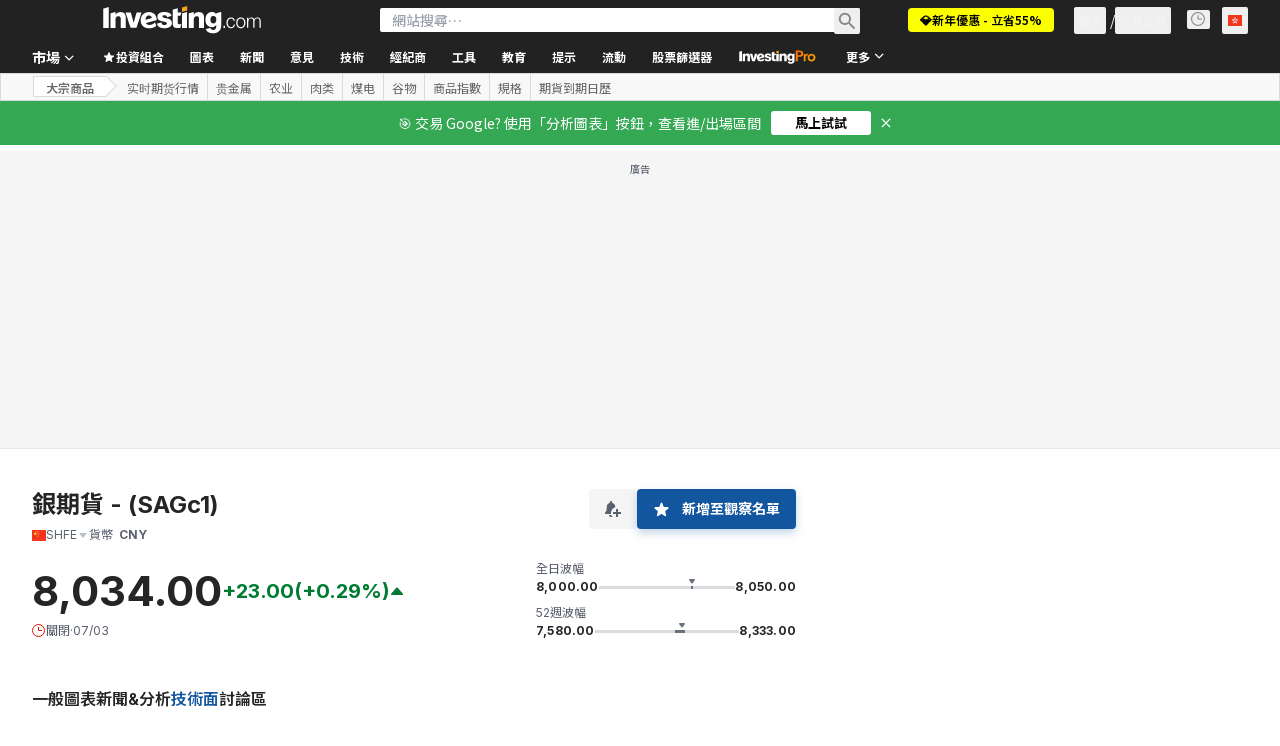

--- FILE ---
content_type: image/svg+xml
request_url: https://cdn.investing.com/next_/images/components/flags/currency-v3.svg
body_size: 16475
content:
<svg xmlns="http://www.w3.org/2000/svg" width="448" height="11" viewBox="0 0 448 11"><g fill="none" class="nc-icon-wrapper"><path fill="#0AC18E" d="M14 0H0v11h14z"/><path fill="#fff" d="M8.828 3.653c-.276-.627-.911-.76-1.689-.63l-.25-.97-.589.153.246.966c-.155.039-.314.072-.472.117l-.245-.96-.59.152.25.968c-.127.037-1.189.309-1.189.309l.162.63s.433-.12.428-.11c.24-.064.354.056.407.17l.687 2.655c.008.076-.006.208-.17.252.009.006-.43.11-.43.11l.065.736s1.052-.27 1.19-.304l.253.98.59-.152-.253-.987q.243-.057.473-.118l.251.982.59-.152-.253-.979c.907-.22 1.548-.793 1.416-1.668-.083-.528-.66-.96-1.139-1.01.295-.26.444-.641.261-1.14m-.283 2.31c.117.867-1.087.973-1.485 1.078l-.346-1.297c.399-.104 1.633-.544 1.831.22zm-.726-1.765c.124.77-.906.86-1.238.945l-.316-1.177c.334-.082 1.301-.482 1.554.232"/></g><g fill="none" class="nc-icon-wrapper"><path fill="#fff" d="M28 0H14v11h14z"/><path fill="#F0B90B" d="m20.95.55 1.226 1.256-3.088 3.088-1.226-1.226zm1.862 1.862 1.226 1.256-4.95 4.95-1.226-1.228 4.95-4.98zm-5.586 1.862 1.227 1.256-1.227 1.226L16 5.53zm7.448 0L25.9 5.53l-4.95 4.95-1.226-1.227 4.95-4.98z"/></g><g fill="none" class="nc-icon-wrapper"><path fill="#fff" d="M42 0H28v11h14z"/><path fill="#2A5ADA" d="m35.015 1.1-.808.464-2.2 1.272-.807.464v4.4l.807.464 2.22 1.272.808.464.807-.464 2.18-1.272.807-.464V3.3l-.807-.464-2.2-1.272zm-2.2 5.672V4.228l2.2-1.271 2.2 1.271v2.544l-2.2 1.271z"/></g><g fill="none" class="nc-icon-wrapper"><path fill="#fff" d="M56 0H42v11h14z"/><path fill="#F09242" d="M51.56 4.049c-.084-.882-.845-1.178-1.807-1.268V1.567h-.743v1.192h-.594V1.567h-.738V2.79h-1.51v.796s.55-.01.54 0a.385.385 0 0 1 .424.326V7.26a.26.26 0 0 1-.09.182.26.26 0 0 1-.192.065c.01.008-.541 0-.541 0l-.141.889h1.495v1.242h.743V8.413h.595v1.219h.745V8.403c1.257-.076 2.133-.386 2.243-1.562.088-.947-.357-1.37-1.068-1.54.432-.212.7-.607.64-1.252zm-1.041 2.646c0 .924-1.583.818-2.088.818v-1.64c.505.002 2.088-.143 2.088.822m-.345-2.31c0 .845-1.321.742-1.741.742v-1.49c.42 0 1.741-.133 1.741.747z"/></g><g fill="none" class="nc-icon-wrapper" transform="translate(56)"><path fill="#fff" d="M14 0H0v11h14z"/><path fill="url(#a)" d="M6.51 8.941 3.217 2.234A.163.163 0 0 1 3.362 2h1.142c.06 0 .118.035.145.088l2.405 4.866a.584.584 0 0 0 1.05 0L10.5 2.092a.16.16 0 0 1 .145-.088h.142a.11.11 0 0 1 .1.16L7.56 8.942a.584.584 0 0 1-1.05 0z"/><path fill="#fff" d="M6.51 8.941 4.65 2.092a.16.16 0 0 0-.138-.088H3.366a.163.163 0 0 0-.15.234L6.51 8.94z" opacity=".1"/><path fill="#fff" d="M7.054 6.958 3.217 2.234c-.046-.111.023-.222.13-.234h1.16a.17.17 0 0 1 .139.088z" opacity=".1"/><defs><linearGradient id="a" x1="3.2" x2="10.9" y1="5.634" y2="5.634" gradientUnits="userSpaceOnUse"><stop stop-color="#9D4ABE"/><stop offset=".03" stop-color="#9055C4"/><stop offset=".15" stop-color="#6B74D6"/><stop offset=".26" stop-color="#4C8FE5"/><stop offset=".39" stop-color="#34A3F0"/><stop offset=".52" stop-color="#22B2F9"/><stop offset=".66" stop-color="#18BAFD"/><stop offset=".83" stop-color="#15BDFF"/><stop offset="1" stop-color="#28BAD5"/></linearGradient></defs></g><g fill="none" class="nc-icon-wrapper"><path fill="#fff" d="M84 0H70v11h14z"/><path fill="#FF060A" d="M81.378 3.853c-.444-.41-1.058-1.036-1.558-1.48l-.03-.02a.6.6 0 0 0-.164-.092C78.42 2.036 72.808.987 72.698 1a.2.2 0 0 0-.086.032l-.028.022a.3.3 0 0 0-.077.124L72.5 1.2v.121c.632 1.759 3.126 7.522 3.618 8.874.03.092.085.267.19.276h.024c.056 0 .296-.317.296-.317s4.285-5.196 4.719-5.75a1.4 1.4 0 0 0 .148-.219.36.36 0 0 0-.117-.331zm-3.65.605 1.828-1.517 1.073.989-2.902.528zm-.71-.1-3.15-2.58 5.095.94-1.946 1.64zm.283.677 3.223-.52-3.684 4.44zm-3.86-3 3.313 2.812-.48 4.11-2.833-6.921z"/></g><g fill="none" class="nc-icon-wrapper" transform="translate(84)"><path fill="#1B1F2B" d="M14 0H0v11h14z"/><path fill="#1B1F2B" d="M5.346 2.353h3.63v6.27h-3.63z"/><path fill="url(#a)" fill-rule="evenodd" d="m5 2.353.346-.346h3.63l.346.346v6.27l-.346.346h-3.63L5 8.623zm.692.346v5.578H8.63V2.7H5.692z" clip-rule="evenodd"/><path fill="url(#b)" d="M8.26 6.478h-.75v.788h-.68v-.788h-.752V5.8H8.26zm0-1.943h-.75v-.788h-.68v.788h-.752v.678H8.26z"/><defs><linearGradient id="b" x1="389.078" x2="649.498" y1="622.682" y2="784.162" gradientUnits="userSpaceOnUse"><stop stop-color="#2AB8E6"/><stop offset=".53" stop-color="#29CAD2"/><stop offset="1" stop-color="#2EE4BE"/></linearGradient></defs></g><g fill="none" class="nc-icon-wrapper"><path fill="#fff" d="M112 0H98v11h14z"/><path fill="#000" d="M109.5 2.048v.778l-9 4.586v-.778l.327-.167a.69.69 0 0 0 .376-.67 3.8 3.8 0 0 1 .55-2.278 3.81 3.81 0 0 1 5.484-1.093l-.713.363a3.117 3.117 0 0 0-4.61 3.125zm-7.104 5.174 7.104-3.618v.776l-.328.166a.69.69 0 0 0-.375.67 3.808 3.808 0 0 1-6.034 3.373l.672-.343.038-.02a3.117 3.117 0 0 0 4.616-3.128L100.5 8.965v-.777z"/></g><g fill="none" class="nc-icon-wrapper" transform="translate(112)"><path fill="#fff" d="M14 0H0v11h14z"/><g clip-path="url(#c)"><path fill="url(#a)" d="M4.35 7.081a.25.25 0 0 1 .179-.074h6.145c.112 0 .169.136.09.215L9.548 8.436a.25.25 0 0 1-.178.074H3.226a.126.126 0 0 1-.09-.215l1.215-1.214z"/><path fill="url(#b)" d="M4.35 2.549a.26.26 0 0 1 .178-.074h6.146c.112 0 .168.135.089.215L9.549 3.904a.25.25 0 0 1-.178.073H3.225a.126.126 0 0 1-.089-.214z"/><path fill="url(#d)" d="M9.55 4.8a.25.25 0 0 0-.179-.073H3.226a.126.126 0 0 0-.09.215l1.215 1.214c.046.046.11.073.178.073h6.145a.126.126 0 0 0 .09-.215L9.548 4.8z"/></g><defs><linearGradient id="d" x1="9.151" x2="4.898" y1="1.261" y2="9.407" gradientUnits="userSpaceOnUse"><stop stop-color="#00FFA3"/><stop offset="1" stop-color="#DC1FFF"/></linearGradient><clipPath id="c"><path fill="#fff" d="M3.1 2.475h7.7V8.51H3.1z"/></clipPath></defs></g><g fill="none" class="nc-icon-wrapper"><path fill="#F00500" d="M140 0h-14v11h14z"/><path fill="#000" d="M135.94 5.434c-.004.027-.085.11-.165.17-.237.172-.66.334-1.09.41-.246.045-.491.052-.565.016-.048-.024-.055-.043-.038-.104.036-.129.153-.27.335-.402.092-.066.468-.294.643-.39.288-.158.52-.253.679-.275a.4.4 0 0 1 .128 0c.031.012.065.103.08.213a3 3 0 0 1-.006.362zm-4.038.567c-.01.02-.062.043-.12.051a2 2 0 0 1-.338-.008 3.6 3.6 0 0 1-1.03-.297 1.3 1.3 0 0 1-.355-.238l-.048-.05-.006-.065a2 2 0 0 1 .007-.355.5.5 0 0 1 .053-.15c.014-.018.014-.018.076-.018.075 0 .139.012.242.045.21.065.524.223.907.452.315.189.433.281.524.408.062.08.103.19.088.225m2.428 2.386c0 .005-.021.088-.047.185l-.046.18q-.028.004-.055.002h-.055l-.075.178-.084.203-.01.024-.036-.058-.036-.059v-.475l-.014.004a4.7 4.7 0 0 1-1.454.019 1 1 0 0 0-.113-.014c-.002.002 0 .111.003.247l.005.243-.029.045c-.015.024-.03.044-.03.046-.006.005-.023-.022-.062-.101a1.2 1.2 0 0 1-.096-.26l-.012-.05-.054.003-.053.005-.013-.063-.02-.117-.004-.054-.045-.04-.057-.047a.04.04 0 0 1-.012-.03v-.02l.215.002.214.002.007.022.007.022.073.004.288.008.215.005.055-.085.056-.086h.072l-.001-.178-.002-.179-.094-.04c-.304-.135-.482-.287-.55-.472-.013-.038-.013-.052-.016-.223-.002-.17-.002-.185.01-.223a.25.25 0 0 1 .177-.175c.029-.009.106-.009.51-.009l.477.002.053.026c.064.03.093.053.129.1.041.056.053.099.053.203 0 .15-.01.278-.026.33a.7.7 0 0 1-.1.197.9.9 0 0 1-.383.269l-.041.015.001.18.002.18.038.004.038.003.051.077.05.077h.23c.126 0 .238.002.248.004.017.003.02.002.038-.028l.02-.03h.198c.147-.007.192-.004.192.001z"/><path fill="#000" d="M133.424 8.88c-.032.018-.055.027-.06.024l-.055-.042-.046-.037-.048.051c-.105.113-.108.118-.139.12-.048.005-.058-.003-.116-.09l-.055-.083-.048-.005-.048-.005-.023.046-.022.046-.04-.012a1 1 0 0 1-.09-.036l-.052-.025v-.098l.456.002.456.001.002.047c.002.054.004.053-.072.096"/><path fill="#fff" d="m137.71 6.788-.004-.038a3.65 3.65 0 0 0-2.676.828s-.35-1.611-1.997-1.611c-1.646 0-2.256 1.611-2.256 1.611-.922-.992-2.156-.92-2.602-.855l-.002.032c-.014.249-.007.367.034.523.129.489.525 1.027 1.146 1.555 1.016.864 2.394 1.488 3.438 1.56 1.09.074 2.695-.562 3.765-1.491q.252-.224.473-.475c.107-.123.264-.336.252-.336q-.004 0 .007-.007.01-.005.007-.012-.002-.005.007-.008.008-.004.007-.009-.003-.005.007-.009.007-.003.005-.01-.002-.006.003-.007.006-.002.007-.008 0-.008.007-.009a.01.01 0 0 0 .007-.007 5 5 0 0 0 .165-.293c.097-.221.159-.418.188-.615a2 2 0 0 0 .012-.309m-4.286 2.092q-.051.028-.06.024c-.005-.002-.03-.023-.055-.042l-.046-.037-.048.051c-.105.113-.108.118-.139.12-.048.005-.058-.003-.117-.09l-.054-.083-.048-.005-.048-.005-.023.046-.022.046-.04-.012a1 1 0 0 1-.09-.036l-.052-.025v-.098l.456.002.456.001.002.047c.002.054.003.053-.072.096m.857-.309-.046.18a.3.3 0 0 1-.055.002h-.055l-.074.18-.084.202-.01.024-.036-.058-.036-.059v-.474l-.014.003a4.7 4.7 0 0 1-1.454.019 1 1 0 0 0-.112-.014c-.002.002 0 .112.003.247l.005.243-.029.045-.03.046c-.006.005-.023-.022-.063-.1a1.2 1.2 0 0 1-.096-.261l-.012-.05-.053.003-.053.005-.014-.063-.018-.117-.006-.054-.044-.04-.057-.048a.04.04 0 0 1-.012-.029v-.02l.215.001.214.002.007.022.007.022.073.004.288.008.215.006.054-.086.057-.086h.072l-.002-.178-.001-.178-.095-.042c-.303-.133-.481-.286-.548-.471-.014-.038-.014-.052-.017-.223-.002-.17-.002-.185.01-.223a.25.25 0 0 1 .176-.175c.03-.008.107-.008.511-.008l.477.001.053.026a.3.3 0 0 1 .129.101c.04.055.053.098.053.203 0 .149-.01.277-.026.329a.7.7 0 0 1-.1.197.9.9 0 0 1-.383.27l-.042.015.002.18.002.18.038.003.037.003.052.078.05.077h.23c.126 0 .237.001.248.003.017.004.02.002.037-.027l.021-.031h.197c.153 0 .197.002.197.007-.005-.002-.027.082-.053.178"/><path fill="#FFA409" d="M137.696 6.613a5 5 0 0 0-.665-2.326l-.038-.072-.007-.014c.054-.16.271-.826.444-1.59.235-1.035.385-2.245-.072-2.609 0 0-.788-.058-1.844.978a7 7 0 0 0-.782.927l-.074-.024a5.4 5.4 0 0 0-1.31-.254 11 11 0 0 0-.795 0 4.6 4.6 0 0 0-1.346.273 7 7 0 0 0-.807-.92C129.301-.06 128.483 0 128.483 0c-.483.376-.318 1.64-.068 2.71.164.708.367 1.33.442 1.555l-.019.038c-.4.809-.615 1.59-.667 2.419.448-.065 1.68-.139 2.604.855 0 0 .61-1.611 2.257-1.611 1.645 0 1.997 1.611 1.997 1.611 1.09-.9 2.264-.87 2.676-.828l-.009-.137zm-8.515-2.993s-.641-1.603-.476-2.52a.9.9 0 0 1 .159-.39s.727.072 1.9 1.375c0 0-.223.108-.522.337l-.003.002a4.1 4.1 0 0 0-1.059 1.196zm2.72 2.38c-.01.02-.06.043-.12.052a2 2 0 0 1-.337-.009 3.6 3.6 0 0 1-1.03-.297 1.3 1.3 0 0 1-.355-.238l-.048-.05-.005-.065a2 2 0 0 1 .007-.355.5.5 0 0 1 .053-.15c.013-.018.013-.018.075-.018.076 0 .14.012.242.045.21.065.524.223.907.452.315.19.433.282.524.409.062.078.103.19.088.224zm4.04-.567c-.005.027-.086.11-.167.17-.236.173-.66.334-1.09.41-.245.045-.49.052-.564.016-.048-.024-.055-.043-.038-.104.036-.129.153-.27.335-.402a11 11 0 0 1 .643-.39c.288-.158.52-.252.678-.275a.4.4 0 0 1 .129 0c.03.012.065.103.079.213a3 3 0 0 1-.005.362m-.285-3.013-.003-.001c-.288-.23-.504-.338-.504-.338 1.133-1.302 1.834-1.374 1.834-1.374a.9.9 0 0 1 .154.393c.16.915-.46 2.52-.46 2.52a4.1 4.1 0 0 0-1.02-1.199z"/><path fill="#FF9300" d="M137.14 1.1c-.135-.018-.767-.021-1.484 1.321l-.003-.001c-.288-.23-.504-.338-.504-.338 1.133-1.303 1.834-1.375 1.834-1.375a.9.9 0 0 1 .156.393z"/><path fill="#FF8300" d="M136.68 3.62a4.1 4.1 0 0 0-1.024-1.2c.717-1.342 1.348-1.339 1.483-1.321.16.917-.46 2.52-.46 2.52zm.485-2.515-.026-.005z"/><path fill="#FF9300" d="M130.764 2.082s-.223.108-.521.338l-.004.002c-.742-1.345-1.396-1.34-1.536-1.322a.9.9 0 0 1 .16-.393c.001 0 .728.072 1.9 1.375z"/><path fill="#FF8300" d="M130.24 2.421a4.1 4.1 0 0 0-1.058 1.199s-.642-1.603-.477-2.52c.138-.018.793-.021 1.536 1.321zM128.705 1.1l-.028.005z"/><path fill="#fff" d="M134.945 4.51s-.549.034-.48-.395c.068-.428.497-.48.617-.463s.6.189.514.549-.205.291-.274.309c-.069.017-.377 0-.377 0m-4.046 0s-.549.034-.48-.395c.068-.428.497-.48.617-.463s.6.189.514.549-.205.291-.274.309c-.068.017-.377 0-.377 0"/></g><g fill="none" class="nc-icon-wrapper"><path fill="#fff" d="M154 0h-14v11h14z"/><path fill="#8247E5" d="M149.23 4.116a.55.55 0 0 0-.515 0l-1.203.71-.817.45-1.181.71a.55.55 0 0 1-.516 0l-.924-.56a.52.52 0 0 1-.258-.45V3.9a.53.53 0 0 1 .258-.45l.924-.538a.55.55 0 0 1 .516 0l.923.559c.15.086.258.258.258.451v.709l.817-.473v-.73a.53.53 0 0 0-.258-.451l-1.719-1.01a.55.55 0 0 0-.515 0l-1.762 1.032a.47.47 0 0 0-.258.431v2.02a.53.53 0 0 0 .258.45l1.74 1.01c.15.086.344.086.516 0l1.181-.687.817-.473 1.181-.687a.55.55 0 0 1 .516 0l.924.537c.15.086.258.258.258.45v1.075a.53.53 0 0 1-.258.451l-.903.537a.55.55 0 0 1-.515 0l-.924-.537a.52.52 0 0 1-.258-.45v-.688l-.816.472v.71a.53.53 0 0 0 .258.45l1.74 1.01c.15.086.344.086.515 0l1.74-1.01a.52.52 0 0 0 .258-.45V5.576a.53.53 0 0 0-.257-.45l-1.74-1.01z"/></g><g fill="none" class="nc-icon-wrapper"><path fill="#fff" d="M168 0h-14v10.999h14z"/><path fill="#F26822" d="M154 0v7.237h3.425V2.61l3.574 3.575 3.575-3.575v4.627H168V0z"/><path fill="#4D4D4D" d="m160.178 7.006-1.56-1.56v2.912H154V11h14V8.358h-4.618V5.446l-1.56 1.56-.822.822z"/></g><g fill="none" class="nc-icon-wrapper"><path fill="#345D9D" d="M168 0h14v11h-14z"/><path fill="#fff" d="m174.524 7.617.573-1.93.892-.254.187-.639-.88.267.933-3.17v-.05a.154.154 0 0 0-.16-.15h-1.185a.2.2 0 0 0-.2.147l-1.105 3.755-.88.267-.199.612.879-.266-.786 2.677h4.688a.2.2 0 0 0 .2-.147l.266-.919v-.05a.154.154 0 0 0-.16-.15z"/></g><g fill="none" class="nc-icon-wrapper"><path fill="#fff" d="M196 0h-14v11h14z"/><path fill="url(#a)" d="M9.57 3c-.558 0-1.167.298-1.81.885a8 8 0 0 0-.766.812s.313.353.656.732c.186-.23.452-.54.761-.821.572-.523.944-.63 1.16-.63.804 0 1.456.66 1.456 1.476 0 .809-.652 1.468-1.456 1.476a.6.6 0 0 1-.14-.017c.233.107.487.183.724.183 1.473 0 1.76-.995 1.777-1.067q.066-.276.068-.57C11.996 4.102 10.908 3 9.57 3" transform="translate(182)"/><path fill="url(#b)" d="M4.43 7.904c.558 0 1.167-.297 1.81-.884a8 8 0 0 0 .766-.813s-.313-.353-.656-.731c-.186.23-.452.54-.761.82-.572.52-.948.63-1.16.63-.804 0-1.456-.66-1.456-1.476 0-.808.652-1.467 1.456-1.476q.057-.001.14.017a1.8 1.8 0 0 0-.724-.183c-1.473 0-1.76.996-1.777 1.068a2.5 2.5 0 0 0-.068.57c0 1.357 1.088 2.458 2.43 2.458" transform="translate(182)"/><path fill="#29ABE2" fill-rule="evenodd" d="M187.549 4.63c-.161-.154-.948-.78-1.702-.8-1.342-.034-1.737.922-1.77 1.045A2.44 2.44 0 0 1 186.43 3c.93 0 1.868.892 2.562 1.697q0-.003.003-.004s.313.353.656.732c0 0 .39.45.804.846.16.153.944.77 1.697.791 1.38.038 1.76-.97 1.781-1.046a2.44 2.44 0 0 1-2.355 1.884c-.929 0-1.868-.892-2.564-1.698l-.004.005s-.313-.353-.656-.731c0 0-.39-.451-.804-.847zm-3.475.254.002-.009z" clip-rule="evenodd"/></g><g fill="none" class="nc-icon-wrapper"><path fill="#0090FF" d="M210 0h-14v11h14z"/><path fill="#fff" fill-rule="evenodd" d="m203.462 4.84-.165.88 1.568.22-.11.412-1.54-.22c-.11.358-.165.743-.303 1.073-.137.385-.275.77-.44 1.127-.22.468-.605.798-1.127.88-.303.055-.633.028-.88-.165-.083-.055-.165-.165-.165-.247 0-.11.055-.248.137-.303.055-.027.193 0 .275.028.083.082.165.192.22.302.165.22.385.248.605.083.248-.22.385-.523.468-.825.165-.66.33-1.293.467-1.953v-.11l-1.457-.22.055-.412 1.512.22.193-.853-1.568-.247.055-.44 1.623.22c.055-.165.082-.303.137-.44.138-.495.275-.99.605-1.43s.715-.715 1.293-.688c.247 0 .495.083.66.275.027.028.082.083.082.138 0 .11 0 .247-.082.33-.11.082-.248.055-.358-.055-.082-.083-.137-.165-.22-.248-.165-.22-.412-.247-.605-.055-.137.138-.275.33-.357.523-.193.577-.33 1.182-.523 1.787l1.513.22-.11.413z" clip-rule="evenodd"/></g><g fill="none" class="nc-icon-wrapper"><path fill="#fff" d="M224 0h-14v11h14z"/><path fill="#3AB83A" d="M214 5.937c1.066.566 2.178 1.159 3.038 1.617l3.012-1.617c-1.09 1.62-2 2.97-3.012 4.463-1.015-1.49-2.136-3.134-3.038-4.463m.116-.447 2.924-1.56 2.887 1.549-2.884 1.561zm2.922-2.061L214 5.029 217.024.6l3.026 4.438z"/><path fill="#0B8311" d="m217.038 7.554 3.012-1.617c-1.09 1.62-3.012 4.463-3.012 4.463zm.002-3.624 2.887 1.55-2.884 1.56zm-.003-.5L217.024.6l3.026 4.438-3.012-1.608z"/><path fill="#0B8311" d="m214.116 5.49 2.925.24 2.887-.25-2.885 1.563z"/><path fill="#146714" d="m217.041 5.73 2.887-.25-2.885 1.563z"/></g><g fill="none" class="nc-icon-wrapper"><path fill="#fff" d="M238 0h-14v11h14z"/><g clip-path="url(#c)" transform="translate(224)"><path fill="#000" d="m6.922 1.1-2.06 2.834L4 8.122 6.922 9.9l2.921-1.778-.88-4.206zM4.475 7.929l.651-3.186 1.479 4.488zm.863-3.907 1.584-2.183 1.584 2.183-1.584 4.787zm1.883 5.21 1.478-4.489.651 3.186L7.22 9.23z"/></g></g><g fill="none" class="nc-icon-wrapper"><path fill="#F5AC37" d="M252 0h-14v11h14z"/><path fill="#FEFEFD" d="M245.081 5.888h2.09c.045 0 .066 0 .07-.058a4 4 0 0 0 0-.64q0-.059-.066-.058h-4.16c-.051 0-.065.017-.065.066v.611c0 .08 0 .08.083.08h2.047zm1.926-1.47a.07.07 0 0 0 0-.049 1.4 1.4 0 0 0-.125-.216 1.8 1.8 0 0 0-.254-.32.8.8 0 0 0-.158-.155 2.5 2.5 0 0 0-1.032-.522 2.6 2.6 0 0 0-.584-.062h-1.846c-.051 0-.058.02-.058.065v1.22c0 .052 0 .066.065.066h3.967s.034-.007.041-.028h-.017zm0 2.185a1 1 0 0 0-.176 0h-3.812c-.052 0-.069 0-.069.07v1.192c0 .055 0 .069.069.069h1.76q.126.009.25-.017a2.6 2.6 0 0 0 .747-.165q.131-.046.25-.117h.025c.412-.215.747-.552.959-.966 0 0 .024-.051-.003-.065zm-4.748 1.95V6.651c0-.045 0-.052-.055-.052h-.746c-.04 0-.058 0-.058-.055v-.653h.797c.045 0 .062 0 .062-.058v-.647c0-.04 0-.051-.055-.051h-.746c-.04 0-.058 0-.058-.055v-.605c0-.038 0-.048.055-.048h.739c.051 0 .065 0 .065-.065V2.51c0-.055 0-.069.07-.069h2.577q.28.011.557.062c.379.07.743.205 1.076.399q.332.196.605.467.204.213.368.457.162.25.268.526a.09.09 0 0 0 .103.073h.615c.08 0 .08 0 .083.075v.564c0 .055-.021.069-.076.069h-.475c-.048 0-.062 0-.058.062q.029.315 0 .629c0 .058 0 .065.066.065h.542c.024.031 0 .062 0 .093q.006.06 0 .12v.416c0 .059-.017.076-.069.076h-.65a.086.086 0 0 0-.099.065 2.75 2.75 0 0 1-.722 1.052 4 4 0 0 1-.368.296c-.137.079-.271.161-.412.227a3.7 3.7 0 0 1-.812.257 4 4 0 0 1-.804.066h-2.386z"/></g><g fill="none" class="nc-icon-wrapper"><path fill="#fff" d="M266 0h-14v11h14z"/><path fill="#03316C" d="M260.681 8.516h-.61l-.73-.67v-.344l.756-.721V5.638l.988-.645 1.126.85zm-2.526-1.804.111-1.074-.37-.963h2.184l-.361.963.103 1.074zm.498 1.134-.73.68h-.62l-1.536-2.683 1.133-.841.997.636V6.78l.756.721zm-1.358-5.156h3.378l.404 1.719H256.9zm1.693-2.14L254.7 3.025v4.95l4.288 2.475 4.289-2.475v-4.95z"/></g><g fill="none" class="nc-icon-wrapper"><path fill="url(#a)" d="M0 11h14V0H0z" transform="translate(266)"/><path fill="#fff" d="m276.18 8.377-2.449-5.922q-.207-.456-.614-.455h-.216q-.406-.001-.615.455l-1.065 2.58h-.807a.44.44 0 0 0-.439.439v.005a.445.445 0 0 0 .44.44h.432l-1.017 2.457a.51.51 0 0 0 .09.498.42.42 0 0 0 .324.125.43.43 0 0 0 .252-.084.55.55 0 0 0 .176-.222l1.12-2.778h.776a.44.44 0 0 0 .439-.438v-.012a.443.443 0 0 0-.439-.438h-.414l.855-2.13 2.33 5.794c.042.09.096.168.175.222a.44.44 0 0 0 .252.084.42.42 0 0 0 .325-.125.46.46 0 0 0 .12-.33.4.4 0 0 0-.03-.166z"/></g><g fill="none" class="nc-icon-wrapper"><path fill="#fff" d="M294 0h-14v11h14z"/><path fill="#23292F" d="M290.826 1h1.57l-3.267 3.237a3.055 3.055 0 0 1-4.288 0L281.57 1h1.572l2.483 2.459a1.934 1.934 0 0 0 2.716 0zm-7.704 9h-1.572l3.29-3.257a3.055 3.055 0 0 1 4.288 0l3.29 3.257h-1.57l-2.507-2.48a1.934 1.934 0 0 0-2.715 0z"/></g><g fill="none" class="nc-icon-wrapper"><path fill="#BA9F33" d="M294 0h14v11h-14z"/><path fill="#fff" fill-opacity=".8" fill-rule="evenodd" d="M304.22 3.925C303.59 2.301 302.036 2 302.036 2H297.6l.017 1.654h.884V7.35h-.901V9h4.313c1.04 0 1.873-1.045 1.873-1.045 1.334-1.893.434-4.03.434-4.03m-2.284 2.917s-.338.489-.706.489h-.736l-.018-3.673h.945s.438.092.744.958c0 0 .405 1.24-.229 2.226" clip-rule="evenodd"/></g><g fill="none" class="nc-icon-wrapper"><path fill="#fff" d="M322 0h-14v11h14z"/><path fill="#000" fill-rule="evenodd" d="M312.5 5.539 315 1.3l2.5 4.239-2.5 1.228zm2.5 4.143-2.5-3.787 2.5 1.38 2.5-1.38z" clip-rule="evenodd"/></g><g fill="none" class="nc-icon-wrapper"><path fill="#fff" d="M336 0h-14v11h14z"/><path fill="#0033AD" d="M326.557 5.464a.73.73 0 0 0 .687.767h.043c.404 0 .73-.326.727-.73a.725.725 0 0 0-.73-.727.73.73 0 0 0-.727.69m-2.719-.188a.236.236 0 1 0-.026.47.236.236 0 0 0 .026-.47m2.672-4.043a.24.24 0 0 0 .105-.317.24.24 0 0 0-.318-.104.235.235 0 0 0-.104.315c.058.118.2.167.318.106 0 0-.003 0 0 0zm.74 1.29a.364.364 0 0 0-.327-.649.364.364 0 0 0 .326.65zm-2.488.887a.3.3 0 0 0 .415-.087.3.3 0 0 0-.086-.416.3.3 0 0 0-.416.087.3.3 0 0 0 .087.415zm.441 1.736a.363.363 0 0 0-.383.344.363.363 0 0 0 .343.384.364.364 0 0 0 .04-.727zm-.401 2.444a.301.301 0 1 0 .272.538.301.301 0 0 0-.272-.537zm1.414-3.197c.2.13.465.075.592-.124a.425.425 0 0 0-.124-.591.425.425 0 0 0-.592.124.426.426 0 0 0 .124.591m4.488-1.898c.167.11.395.063.505-.104a.366.366 0 0 0-.104-.505.366.366 0 0 0-.505.104.36.36 0 0 0 .104.505m.744-1.285c.11.073.254.04.326-.069a.234.234 0 0 0-.069-.326.236.236 0 0 0-.326.066.243.243 0 0 0 .07.33zm-.689 3.558a.728.728 0 1 0-.08 1.454h.04a.728.728 0 0 0 .04-1.454m-3.27-.427a.729.729 0 1 0 1.301-.658.727.727 0 0 0-.978-.323.73.73 0 0 0-.323.981m5.711-.931a.3.3 0 1 0-.407-.133.305.305 0 0 0 .407.132zm-1.847.23a.428.428 0 1 0 .384.765.428.428 0 0 0-.384-.765m-2.381-2.54a.304.304 0 0 0 .318-.281.3.3 0 0 0-.283-.319.3.3 0 0 0-.318.28.305.305 0 0 0 .283.32m-.002 1.885a.425.425 0 0 0 .45-.404.425.425 0 0 0-.405-.45.425.425 0 0 0-.45.404.427.427 0 0 0 .404.45zm-2.32 4.375a.428.428 0 1 0-.385-.765.428.428 0 0 0 .384.765zm2.596-3.749a.728.728 0 1 0 1.218.797.728.728 0 1 0-1.218-.797m1.267 3.048a.728.728 0 1 0-1.301.655c.182.36.62.505.978.323a.725.725 0 0 0 .326-.973q0-.002-.003-.005m1.273-.052a.425.425 0 0 0-.592.124.424.424 0 0 0 .124.591c.2.13.465.075.592-.124a.426.426 0 0 0-.124-.591m1.396-1.094a.363.363 0 0 0-.343-.384.363.363 0 0 0-.384.344.363.363 0 0 0 .344.383.365.365 0 0 0 .383-.343m1.008-.26a.236.236 0 1 0-.026.47.236.236 0 0 0 .026-.47m-.95 2.337a.3.3 0 0 0-.415.087.3.3 0 0 0 .086.416c.139.09.324.052.416-.087a.3.3 0 0 0-.087-.415zm-6.689 2.2a.236.236 0 0 0-.326.066.236.236 0 0 0 .066.326c.11.072.254.04.326-.066a.23.23 0 0 0-.066-.326m4.94-.023a.24.24 0 0 0-.103.317.24.24 0 0 0 .317.104.235.235 0 0 0 .104-.315.233.233 0 0 0-.318-.106s.003 0 0 0m-2.735-2.378a.731.731 0 1 0-1.224-.8.731.731 0 0 0 1.224.8m-1.458 1.117a.366.366 0 0 0-.505.103.366.366 0 0 0 .104.505c.168.11.396.064.505-.103a.36.36 0 0 0-.104-.505m1.7 1.394a.304.304 0 0 0-.317.282.3.3 0 0 0 .283.318.3.3 0 0 0 .317-.28.305.305 0 0 0-.283-.32m.003-1.885a.425.425 0 0 0-.45.404.425.425 0 0 0 .404.45.428.428 0 1 0 .045-.854zm1.752.462a.365.365 0 1 0 .332.649.365.365 0 0 0-.332-.65z"/></g><g fill="none" class="nc-icon-wrapper"><path fill="#2775CA" d="M336 0h14v11h-14z"/><path fill="#fff" d="M344.712 6.41c0-.91-.547-1.222-1.64-1.352-.78-.104-.936-.312-.936-.676s.26-.599.78-.599c.469 0 .73.156.86.547.025.078.103.13.181.13h.416a.18.18 0 0 0 .182-.182V4.25a1.3 1.3 0 0 0-1.17-1.066V2.56c0-.104-.078-.182-.208-.208h-.39c-.104 0-.182.078-.208.208v.598c-.78.104-1.275.624-1.275 1.275 0 .858.52 1.196 1.613 1.326.728.13.962.286.962.703 0 .416-.364.702-.858.702-.677 0-.91-.286-.989-.677-.026-.104-.104-.156-.182-.156h-.442a.18.18 0 0 0-.182.183v.026c.104.65.52 1.118 1.379 1.248v.624c0 .104.078.182.208.208h.39c.104 0 .182-.078.208-.208V7.79c.78-.13 1.3-.676 1.3-1.379z"/><path fill="#fff" d="M341.668 9.142a3.873 3.873 0 0 1-2.315-4.995 3.85 3.85 0 0 1 2.315-2.315c.104-.052.156-.13.156-.26v-.364c0-.104-.052-.182-.156-.208-.026 0-.078 0-.104.026a4.673 4.673 0 0 0-3.043 5.879 4.68 4.68 0 0 0 3.043 3.043c.104.052.208 0 .234-.104.026-.026.026-.052.026-.104v-.364c0-.078-.078-.182-.156-.234m2.757-8.116c-.104-.052-.208 0-.234.104-.026.026-.026.052-.026.104v.364c0 .104.078.208.156.26a3.873 3.873 0 0 1 2.315 4.995 3.85 3.85 0 0 1-2.315 2.315c-.104.052-.156.13-.156.26v.364c0 .104.052.182.156.208.026 0 .078 0 .104-.026a4.673 4.673 0 0 0 3.044-5.879 4.72 4.72 0 0 0-3.044-3.069"/></g><g fill="none" class="nc-icon-wrapper"><path fill="#fff" d="M364 0h-14v11h14z"/><path fill="#FF007A" d="M355.929 2.274c-.108-.015-.114-.02-.062-.025.098-.016.325.005.485.04.371.089.706.315 1.062.713l.093.108.134-.02a2.9 2.9 0 0 1 1.65.206c.135.061.346.185.372.216.01.01.026.077.036.145.036.242.02.422-.057.562-.041.077-.041.098-.015.165.02.051.082.087.139.087.124 0 .253-.196.315-.469l.025-.108.047.051c.263.294.47.702.5.99l.01.078-.046-.067a.9.9 0 0 0-.248-.263c-.175-.119-.36-.155-.85-.18-.444-.026-.697-.063-.944-.145-.423-.14-.64-.32-1.14-.985a5 5 0 0 0-.5-.588 1.75 1.75 0 0 0-1.006-.51z"/><path fill="#FF007A" d="M359.771 2.93c.01-.197.036-.326.093-.444a.4.4 0 0 1 .046-.088c.006 0-.005.036-.02.077a1 1 0 0 0-.02.454c.035.232.05.263.298.516.114.119.248.268.3.33l.087.114-.088-.083a3 3 0 0 0-.412-.325c-.036-.02-.041-.02-.067.005-.02.021-.026.052-.026.201-.005.233-.036.377-.114.527-.04.077-.046.061-.01-.026.026-.067.031-.098.031-.32 0-.449-.051-.557-.366-.738a4 4 0 0 0-.289-.15 1 1 0 0 1-.14-.066c.011-.01.315.077.434.129.18.072.212.077.232.072.016-.015.026-.057.031-.186zm-3.631.768c-.216-.3-.355-.763-.325-1.109l.01-.108.052.01c.093.015.253.077.33.124.207.124.3.294.387.717.026.123.062.268.078.314.025.078.123.258.206.372.057.082.02.123-.108.113-.196-.02-.46-.201-.63-.433m3.368 2.243c-1.021-.411-1.382-.768-1.382-1.371 0-.087.005-.16.005-.16.005 0 .041.031.088.068.206.165.438.237 1.083.33.376.056.593.098.789.165.624.206 1.01.629 1.104 1.201.025.165.01.48-.031.645-.037.129-.14.366-.165.371-.006 0-.016-.026-.016-.067a.84.84 0 0 0-.299-.583c-.217-.185-.495-.324-1.176-.598zm-.722.17a1.2 1.2 0 0 0-.052-.216l-.025-.078.046.057c.067.078.119.17.165.3.036.097.036.128.036.288 0 .155-.005.19-.036.279a.9.9 0 0 1-.216.345c-.186.191-.429.294-.774.34-.062.006-.237.021-.392.031-.387.021-.645.062-.877.145-.03.01-.062.02-.067.015-.01-.01.15-.103.279-.165.18-.087.366-.134.773-.206.201-.03.408-.072.46-.093.51-.16.763-.557.68-1.042"/><path fill="#FF007A" d="M359.255 6.942q-.201-.441-.092-.836c.01-.026.02-.051.03-.051s.042.015.073.036c.062.041.19.113.52.294.418.227.656.402.82.603.145.175.233.377.274.624.026.14.01.475-.026.614-.113.438-.371.789-.748.99a1 1 0 0 1-.108.052.4.4 0 0 1 .046-.114c.124-.263.14-.516.047-.8-.057-.175-.175-.386-.413-.742-.283-.412-.35-.52-.423-.67m-3.842 1.578c.382-.32.851-.547 1.284-.619.186-.031.495-.02.666.026.273.072.52.227.65.418.123.185.18.345.237.7.02.14.046.285.051.316.042.185.124.33.227.407.16.119.439.124.712.02.046-.015.088-.03.088-.025.01.01-.13.103-.222.15a.73.73 0 0 1-.372.087q-.372 0-.629-.387a3 3 0 0 1-.17-.34c-.18-.418-.273-.542-.485-.68a.63.63 0 0 0-.603-.058.388.388 0 0 0-.134.604c.067.077.19.139.294.154a.315.315 0 0 0 .356-.314c0-.124-.047-.196-.17-.253-.166-.072-.346.01-.34.17 0 .067.03.109.097.14.041.02.041.02.01.015-.15-.03-.185-.217-.067-.335.145-.145.449-.083.552.118a.54.54 0 0 1 .01.351c-.087.227-.335.346-.587.279-.17-.047-.243-.093-.45-.305-.36-.371-.5-.443-1.015-.52l-.098-.016z"/><path fill="#FF007A" fill-rule="evenodd" d="M352.7.222a549 549 0 0 1 3.146 3.852c.078.103.047.201-.082.274a.8.8 0 0 1-.294.082.37.37 0 0 1-.248-.108c-.046-.047-.247-.34-.701-1.047-.346-.542-.64-.99-.645-.995-.02-.01-.02-.01.609 1.114.397.706.526.959.526.99 0 .067-.02.103-.103.196-.14.154-.201.33-.248.696-.051.407-.19.696-.588 1.186-.232.289-.268.34-.325.46a.9.9 0 0 0-.103.412c-.01.196.01.32.067.505.052.165.109.273.248.485.118.186.19.325.19.376 0 .042.011.042.197 0 .443-.103.81-.278 1.01-.495.124-.134.155-.206.155-.392 0-.118-.005-.144-.036-.216-.051-.114-.15-.207-.36-.351-.28-.19-.398-.346-.429-.552-.026-.175.005-.294.16-.619.16-.335.201-.474.227-.815.015-.216.041-.304.103-.37.067-.073.124-.099.284-.12.263-.036.433-.103.567-.232a.49.49 0 0 0 .175-.376l.005-.119-.067-.072c-.242-.278-3.6-3.971-3.615-3.971-.005 0 .077.098.175.222m1.584 7.333a.213.213 0 0 0-.067-.283c-.088-.057-.222-.031-.222.046 0 .02.01.041.041.052.047.026.052.051.016.108s-.036.108.01.144c.072.057.17.026.222-.067m2.088-2.712a.46.46 0 0 0-.278.304c-.02.082-.01.232.026.278.056.073.108.093.252.093.284 0 .527-.123.552-.273.026-.124-.082-.294-.232-.371a.52.52 0 0 0-.32-.031m.33.258c.042-.062.026-.13-.051-.176-.14-.087-.35-.015-.35.119 0 .067.108.14.21.14a.3.3 0 0 0 .192-.083z" clip-rule="evenodd"/></g><g fill="none" class="nc-icon-wrapper"><path fill="#fff" d="M378 0h-14v11h14z"/><path fill="#50AF95" fill-rule="evenodd" d="m365.009 5.197 2.188-4.15a.1.1 0 0 1 .033-.035.1.1 0 0 1 .048-.012h7.444q.026 0 .048.013t.033.034l2.188 4.15a.07.07 0 0 1 .008.05.1.1 0 0 1-.027.045l-5.91 5.114a.1.1 0 0 1-.062.023.1.1 0 0 1-.062-.023l-5.91-5.116a.1.1 0 0 1-.027-.044.07.07 0 0 1 .008-.05zm6 .362c.448 0 .65-.013.689-.016h-.002c1.378-.066 2.406-.327 2.406-.639 0-.311-1.028-.572-2.406-.639v1.019a7 7 0 0 1-.682.023 10 10 0 0 1-.705-.024V4.264c-1.38.067-2.41.328-2.41.64s1.03.573 2.41.64c.089.004.342.015.7.015m.689-2.311v.911c1.559.079 2.73.414 2.73.816 0 .403-1.172.738-2.73.816v2.923h-1.39V5.792c-1.562-.078-2.737-.414-2.737-.816 0-.403 1.175-.739 2.737-.817v-.911h-1.922v-1.39h5.234v1.39z" clip-rule="evenodd"/></g><g fill="none" class="nc-icon-wrapper"><path fill="#fff" d="M392 0h-14v11h14z"/><g clip-path="url(#c)" transform="translate(378)"><path fill="#1E1E1E" d="M6.91 1a3.423 3.423 0 0 0-3.23 4.517.49.49 0 0 0 .6.299.485.485 0 0 0 .29-.598 2.3 2.3 0 0 1-.133-.869 2.46 2.46 0 1 1 2.607 2.529s-.478.029-.716.058q-.132.02-.261.052a.03.03 0 0 1-.045 0 .03.03 0 0 1 0-.038l.074-.404.45-2.022a.467.467 0 0 0-.914-.195s-1.07 4.948-1.07 4.992a.45.45 0 0 0 .333.548h.025a.45.45 0 0 0 .55-.334v-.023l.148-.716a1.21 1.21 0 0 1 1.004-.955c.103-.016.537-.045.537-.045A3.407 3.407 0 0 0 6.909 1z"/><path fill="#E6007A" d="M7.116 8.861a.57.57 0 0 0-.672.44q0 .006-.002.01a.566.566 0 0 0 .434.673h.016c.299.072.6-.112.672-.41l.002-.007v-.031a.59.59 0 0 0-.45-.675"/></g></g><g fill="none" class="nc-icon-wrapper"><path fill="#FFA800" d="M406 0h-14v11h14z"/><path fill="#fff" fill-rule="evenodd" d="M401.777 4.586q-.121.837-.874 1.012.495.255.67.656.178.4-.035 1.01a1.8 1.8 0 0 1-.284.524 1.3 1.3 0 0 1-.388.328 1.5 1.5 0 0 1-.5.155q-.285.04-.583.02a6 6 0 0 1-.67-.094l-.281 1.143-.691-.17.278-1.126a26 26 0 0 1-.546-.14l-.28 1.13-.69-.17.283-1.145-.242-.061q-.161-.043-.246-.064l-.898-.222.342-.786.498.123q.224.055.317-.164l.446-1.803.071.017-.07-.022.318-1.287q.017-.32-.324-.404l-.498-.123.182-.736.95.24q.287.071.436.103l.28-1.13.69.17-.274 1.109q.37.081.55.126l.272-1.099.69.17-.28 1.131q.348.12.604.256.25.134.457.328c.13.12.227.272.283.44q.083.253.037.555m-1.57 2.206a.6.6 0 0 0 .005-.304.7.7 0 0 0-.115-.247.9.9 0 0 0-.224-.2 2 2 0 0 0-.273-.156 3 3 0 0 0-.322-.123 5 5 0 0 0-.597-.157l-.214-.048-.375 1.516.165.043q.226.063.454.108.263.057.532.072.132.01.265-.001a2 2 0 0 0 .236-.042.6.6 0 0 0 .21-.09.64.64 0 0 0 .254-.371zm.114-1.995c-.127.182-.386.254-.598.252-.373-.004-.725-.09-1.085-.183l.34-1.377c.407.097.822.168 1.174.412a.64.64 0 0 1 .169.896" clip-rule="evenodd"/></g><g fill="none" class="nc-icon-wrapper"><path fill="#fff" d="M420 0h-14v11h14z"/><path fill="#F3BA2F" d="M414.942 4.702 413 2.76l-1.943 1.943-1.13-1.13L413 .5l3.072 3.072zM418 5.5l-1.13-1.13-1.13 1.13 1.13 1.13zm-3.058.798L413 8.24l-1.943-1.943-1.13 1.13L413 10.5l3.072-3.072.002-.002zM410.26 5.5l-1.13-1.13L408 5.5l1.13 1.13z"/><path fill="#F3BA2F" d="M411.854 5.5 413 4.352l.847.847.098.097.2.201.002.002-.001.001L413 6.647l-1.147-1.146z"/></g><g fill="none" class="nc-icon-wrapper"><path fill="#595C61" d="m420.1 0-.1.2V.1z"/><path fill="#5A5D62" d="m420.2 0-.2.2.1-.2z"/><path fill="#5B5E63" d="m420.2 0-.2.3V.2z"/><path fill="#5C5F64" d="m420.3 0-.3.4V.3l.2-.3z"/><path fill="#5D6065" d="m420.4 0-.4.5V.4l.3-.4z"/><path fill="#5E6166" d="m420.4 0-.4.5z"/><path fill="#5F6267" d="m420.5 0-.5.6V.5l.4-.5z"/><path fill="#606368" d="m420.5 0-.5.7V.6z"/><path fill="#616469" d="m420.6 0-.6.8V.7l.5-.7z"/><path fill="#62656A" d="m420.7 0-.7.9V.8l.6-.8z"/><path fill="#63666B" d="m420.7 0-.7.9z"/><path fill="#64676C" d="m420.8 0-.8 1V.9l.7-.9z"/><path fill="#65686D" d="m420.9 0-.9 1.1V1l.8-1z"/><path fill="#66696E" d="m420.9 0-.9 1.2v-.1z"/><path fill="#676A6F" d="m421 0-1 1.2.9-1.2z"/><path fill="#686B70" d="m421 0-1 1.3v-.1z"/><path fill="#696C70" d="M421.1 0 420 1.4v-.1l1-1.3z"/><path fill="#6A6D71" d="M421.2 0 420 1.5v-.1l1.1-1.4z"/><path fill="#6B6E72" d="M421.2 0 420 1.5z"/><path fill="#6C6F73" d="M421.3 0 420 1.6v-.1l1.2-1.5z"/><path fill="#6D7074" d="M421.3 0 420 1.7v-.1z"/><path fill="#6E7175" d="M421.4 0 420 1.8v-.1l1.3-1.7z"/><path fill="#6F7276" d="M421.5 0 420 1.9v-.1l1.4-1.8z"/><path fill="#707377" d="M421.5 0 420 1.9z"/><path fill="#717478" d="M421.6 0 420 2v-.1l1.5-1.9z"/><path fill="#727579" d="M421.6 0 420 2.1V2z"/><path fill="#73767A" d="M421.7 0 420 2.2v-.1l1.6-2.1z"/><path fill="#74777B" d="M421.8 0 420 2.2l1.7-2.2z"/><path fill="#75787C" d="M421.8 0 420 2.3v-.1z"/><path fill="#76797D" d="M421.9 0 420 2.4v-.1l1.8-2.3z"/><path fill="#777A7E" d="M421.9 0 420 2.5v-.1z"/><path fill="#787B7F" d="m422 0-2 2.6v-.1l1.9-2.5z"/><path fill="#797C80" d="M422.1 0 420 2.6l2-2.6z"/><path fill="#7A7D81" d="M422.1 0 420 2.7v-.1z"/><path fill="#7B7E82" d="M422.2 0 420 2.8v-.1l2.1-2.7z"/><path fill="#7C7F83" d="M422.2 0 420 2.9v-.1z"/><path fill="#7D8084" d="M422.3 0 420 2.9l2.2-2.9z"/><path fill="#7E8185" d="M422.4 0 420 3v-.1l2.3-2.9z"/><path fill="#7F8286" d="M422.4 0 420 3.1V3z"/><path fill="#808387" d="M422.5 0 420 3.2v-.1l2.4-3.1z"/><path fill="#818488" d="M422.6 0 420 3.3v-.1l2.5-3.2z"/><path fill="#828589" d="M422.6 0 420 3.3z"/><path fill="#83868A" d="M422.7 0 420 3.4v-.1l2.6-3.3z"/><path fill="#84878B" d="M422.7 0 420 3.5v-.1z"/><path fill="#85888C" d="M422.8 0 420 3.6v-.1l2.7-3.5z"/><path fill="#86898D" d="M422.9 0 420 3.6l2.8-3.6z"/><path fill="#878A8E" d="M422.9 0 420 3.7v-.1z"/><path fill="#888B8F" d="m423 0-3 3.8v-.1l2.9-3.7z"/><path fill="#898C8F" d="m423 0-3 3.9v-.1z"/><path fill="#8A8D90" d="M423.1 0 420 3.9l3-3.9z"/><path fill="#8B8E91" d="M423.2 0 420 4v-.1l3.1-3.9z"/><path fill="#8C8F92" d="M423.2 0 420 4.1V4z"/><path fill="#8D9093" d="M423.3 0 420 4.2v-.1l3.2-4.1z"/><path fill="#8E9194" d="M423.3 0 420 4.3v-.1z"/><path fill="#8F9295" d="M423.4 0 420 4.3l3.3-4.3z"/><path fill="#909396" d="M423.5 0 420 4.4v-.1l3.4-4.3z"/><path fill="#919497" d="M423.5 0 420 4.5v-.1z"/><path fill="#929598" d="M423.6 0 420 4.6v-.1l3.5-4.5z"/><path fill="#939699" d="M423.6 0 420 4.6z"/><path fill="#94979A" d="M423.7 0 420 4.7v-.1l3.6-4.6z"/><path fill="#95989B" d="M423.8 0 420 4.8v-.1l3.7-4.7z"/><path fill="#96999C" d="M423.8 0 420 4.9v-.1z"/><path fill="#979A9D" d="M423.9 0 420 5v-.1l3.8-4.9z"/><path fill="#989B9E" d="m424 0-4 5 3.9-5z"/><path fill="#999C9F" d="m424 0-4 5.1V5z"/><path fill="#9A9DA0" d="M424.1 0 420 5.2v-.1l4-5.1z"/><path fill="#9B9EA1" d="M424.1 0 420 5.3v-.1z"/><path fill="#9C9FA2" d="M424.2 0 420 5.3l4.1-5.3z"/><path fill="#9DA0A3" d="M424.3 0 420 5.4v-.1l4.2-5.3z"/><path fill="#9EA1A4" d="M424.3 0 420 5.5v-.1z"/><path fill="#9FA2A5" d="M424.4 0 420 5.6v-.1l4.3-5.5z"/><path fill="#A0A3A6" d="M424.4 0 420 5.6z"/><path fill="#A1A4A7" d="M424.5 0 420 5.7v-.1l4.4-5.6z"/><path fill="#A2A5A8" d="M424.6 0 420 5.8v-.1l4.5-5.7z"/><path fill="#A3A6A9" d="M424.6 0 420 5.9v-.1z"/><path fill="#A4A7AA" d="M424.7 0 420 6v-.1l4.6-5.9z"/><path fill="#A5A8AB" d="M424.7 0 420 6z"/><path fill="#A6A9AC" d="M424.8 0 420 6.1V6l4.7-6z"/><path fill="#A7AAAD" d="M424.9 0 420 6.2v-.1l4.8-6.1z"/><path fill="#A9ABAE" d="M424.9 0 420 6.3v-.1z"/><path fill="#AAABAE" d="m425 0-5 6.3 4.9-6.3z"/><path fill="#ABACAF" d="m425 0-5 6.4v-.1z"/><path fill="#ACADB0" d="M425.1 0 420 6.5v-.1l5-6.4z"/><path fill="#ADAEB1" d="M425.2 0 420 6.6v-.1l5.1-6.5z"/><path fill="#AEAFB2" d="M425.2 0 420 6.7v-.1z"/><path fill="#AFB0B3" d="M425.3 0 420 6.7l5.2-6.7z"/><path fill="#B0B1B4" d="M425.3 0 420 6.8v-.1z"/><path fill="#B1B2B5" d="M425.4 0 420 6.9v-.1l5.3-6.8z"/><path fill="#B2B3B6" d="M425.5 0 420 7v-.1l5.4-6.9z"/><path fill="#B3B4B7" d="M425.5 0 420 7z"/><path fill="#B4B5B8" d="M425.6 0 420 7.1V7l5.5-7z"/><path fill="#B5B6B9" d="M425.7 0 420 7.2v-.1l5.6-7.1z"/><path fill="#B6B7BA" d="M425.7 0 420 7.3v-.1z"/><path fill="#B7B8BB" d="M425.8 0 420 7.4v-.1l5.7-7.3z"/><path fill="#B8B9BC" d="M425.8 0 420 7.4z"/><path fill="#B9BABD" d="M425.9 0 420 7.5v-.1l5.8-7.4z"/><path fill="#BABBBE" d="m426 0-6 7.6v-.1l5.9-7.5z"/><path fill="#BBBCBF" d="m426 0-6 7.7v-.1z"/><path fill="#BCBDC0" d="M426.1 0 420 7.7l6-7.7z"/><path fill="#BDBEC1" d="M426.1 0 420 7.8v-.1z"/><path fill="#BEBFC2" d="M426.2 0 420 7.9v-.1l6.1-7.8z"/><path fill="#BFC0C3" d="M426.3 0 420 8v-.1l6.2-7.9z"/><path fill="#C0C1C4" d="M426.3 0 420 8z"/><path fill="#C1C2C5" d="M426.4 0 420 8.1V8l6.3-8z"/><path fill="#C2C3C6" d="M426.4 0 420 8.2v-.1z"/><path fill="#C3C4C7" d="M426.5 0 420 8.3v-.1l6.4-8.2z"/><path fill="#C4C5C8" d="M426.6 0 420 8.4v-.1l6.5-8.3z"/><path fill="#C5C6C9" d="M426.6 0 420 8.4z"/><path fill="#C6C7CA" d="M426.7 0 420 8.5v-.1l6.6-8.4z"/><path fill="#C7C8CB" d="M426.7 0 420 8.6v-.1z"/><path fill="#C8C9CC" d="M426.8 0 420 8.7v-.1l6.7-8.6z"/><path fill="#C9CACD" d="M426.9 0 420 8.7l6.8-8.7z"/><path fill="#CACBCD" d="M426.9 0 420 8.8v-.1z"/><path fill="#CBCCCE" d="m427 0-7 8.9v-.1l6.9-8.8z"/><path fill="#CCCDCF" d="M427.1 0 420 9v-.1l7-8.9z"/><path fill="#CDCED0" d="M427.1 0 420 9.1V9z"/><path fill="#CECFD1" d="M427.2 0 420 9.1l7.1-9.1z"/><path fill="#CFD0D2" d="M427.2 0 420 9.2v-.1z"/><path fill="#D0D1D3" d="M427.3 0 420 9.3v-.1l7.2-9.2z"/><path fill="#D1D2D4" d="M427.4 0 420 9.4v-.1l7.3-9.3z"/><path fill="#D2D3D5" d="M427.4 0 420 9.4z"/><path fill="#D3D4D6" d="M427.5 0 420 9.5v-.1l7.4-9.4z"/><path fill="#D4D5D7" d="M427.5 0 420 9.6v-.1z"/><path fill="#D5D6D8" d="M427.6 0 420 9.7v-.1l7.5-9.6z"/><path fill="#D6D7D9" d="M427.7 0 420 9.8v-.1l7.6-9.7z"/><path fill="#D7D8DA" d="M427.7 0 420 9.8z"/><path fill="#D8D9DB" d="M427.8 0 420 9.9v-.1l7.7-9.8z"/><path fill="#D9DADC" d="M427.8 0 420 10v-.1z"/><path fill="#DADBDD" d="M427.9 0 420 10.1V10l7.8-10z"/><path fill="#DBDCDE" d="m428 0-8 10.1L427.9 0z"/><path fill="#DCDDDF" d="m428 0-8 10.2v-.1z"/><path fill="#DDDEE0" d="M428.1 0 420 10.3v-.1L428 0z"/><path fill="#DEDFE1" d="M428.1 0 420 10.4v-.1z"/><path fill="#DFE0E2" d="M428.2 0 420 10.4 428.1 0z"/><path fill="#E0E1E3" d="M428.3 0 420 10.5v-.1L428.2 0z"/><path fill="#E1E2E4" d="M428.3 0 420 10.6v-.1z"/><path fill="#E2E3E5" d="M428.4 0 420 10.7v-.1L428.3 0z"/><path fill="#E3E4E6" d="M428.5 0 420 10.8v-.1L428.4 0z"/><path fill="#E4E5E7" d="M428.5 0 420 10.8z"/><path fill="#E5E6E8" d="M428.6 0 420 10.9v-.1L428.5 0z"/><path fill="#E6E7E9" d="M428.6 0 420 11v-.1z"/><path fill="#E7E8EA" d="m428.7 0-8.6 11h-.1l8.6-11z"/><path fill="#E8E9EB" d="m428.8 0-8.7 11 8.6-11z"/><path fill="#E9EAEC" d="m428.8 0-8.6 11h-.1z"/><path fill="#EAEBEC" d="m428.9 0-8.7 11 8.6-11z"/><path fill="#EBECED" d="m428.9 0-8.6 11h-.1z"/><path fill="#ECEDEE" d="m429 0-8.6 11h-.1l8.6-11z"/><path fill="#EDEEEF" d="m429.1 0-8.7 11L429 0z"/><path fill="#EEEFF0" d="m429.1 0-8.6 11h-.1z"/><path fill="#EFF0F1" d="m429.2 0-8.7 11 8.6-11z"/><path fill="#F0F1F2" d="m429.2 0-8.6 11h-.1z"/><path fill="#F1F2F3" d="m429.3 0-8.6 11h-.1l8.6-11z"/><path fill="#F2F3F4" d="m429.4 0-8.7 11 8.6-11z"/><path fill="#F3F4F5" d="m429.4 0-8.6 11h-.1z"/><path fill="#F4F5F6" d="m429.5 0-8.7 11 8.6-11z"/><path fill="#F5F6F7" d="m429.5 0-8.6 11h-.1z"/><path fill="#F6F7F8" d="M429.6 0 421 11h-.1l8.6-11z"/><path fill="#F7F8F9" d="M429.7 0 421 11l8.6-11z"/><path fill="#F8F9FA" d="m429.7 0-8.6 11h-.1z"/><path fill="#F9FAFB" d="m429.8 0-8.7 11 8.6-11z"/><path fill="#F9FAFB" d="M431.7 0 423 11h-1.9l8.7-11z"/><path fill="#FBFBFC" d="m433.6 0-8.7 11H423l8.7-11z"/><path fill="#FBFBFC" d="m433.7 0-8.6 11h-.2l8.7-11z"/><path fill="#FAFAFB" d="m433.8 0-8.6 11h-.1l8.6-11z"/><path fill="#F9F9FA" d="m434 0-8.7 11h-.1l8.6-11z"/><path fill="#F8F8FA" d="M434 .2 425.5 11h-.2L434 0z"/><path fill="#F7F7F9" d="M434 .3 425.6 11h-.1L434 .2z"/><path fill="#F6F6F8" d="M434 .5 425.8 11h-.2L434 .3z"/><path fill="#F5F5F7" d="M434 .7 425.9 11h-.1L434 .5z"/><path fill="#F4F4F6" d="M434 .9 426.1 11h-.2L434 .7z"/><path fill="#F3F3F6" d="m434 1.1-7.8 9.9h-.1L434 .9z"/><path fill="#F2F2F5" d="m434 1.2-7.7 9.8h-.1l7.8-9.9z"/><path fill="#F1F1F4" d="m434 1.4-7.5 9.6h-.2l7.7-9.8z"/><path fill="#F0F1F3" d="m434 1.6-7.4 9.4h-.1l7.5-9.6z"/><path fill="#EFF0F2" d="m434 1.8-7.2 9.2h-.2l7.4-9.4z"/><path fill="#EEEFF1" d="m434 2-7.1 9h-.1l7.2-9.2z"/><path fill="#EDEEF1" d="m434 2.2-7 8.8h-.1l7.1-9z"/><path fill="#ECEDF0" d="m434 2.3-6.8 8.7h-.2l7-8.8z"/><path fill="#EBECEF" d="m434 2.5-6.7 8.5h-.1l6.8-8.7z"/><path fill="#EAEBEE" d="m434 2.7-6.5 8.3h-.2l6.7-8.5z"/><path fill="#E9EAED" d="m434 2.9-6.4 8.1h-.1l6.5-8.3z"/><path fill="#E8E9ED" d="m434 3.1-6.2 7.9h-.2l6.4-8.1z"/><path fill="#E7E8EC" d="m434 3.2-6.1 7.8h-.1l6.2-7.9z"/><path fill="#E6E7EB" d="m434 3.4-6 7.6h-.1l6.1-7.8z"/><path fill="#E5E6EA" d="m434 3.6-5.8 7.4h-.2l6-7.6z"/><path fill="#E4E5E9" d="m434 3.8-5.7 7.2h-.1l5.8-7.4z"/><path fill="#E3E4E9" d="m434 4-5.5 7h-.2l5.7-7.2z"/><path fill="#E2E3E8" d="m434 4.1-5.4 6.9h-.1l5.5-7z"/><path fill="#E1E2E7" d="m434 4.3-5.2 6.7h-.2l5.4-6.9z"/><path fill="#E0E1E6" d="m434 4.5-5.1 6.5h-.1l5.2-6.7z"/><path fill="#DFE0E5" d="m434 4.7-5 6.3h-.1l5.1-6.5z"/><path fill="#DEDFE5" d="m434 4.9-4.8 6.1h-.2l5-6.3z"/><path fill="#DDDEE4" d="m434 5-4.7 6h-.1l4.8-6.1z"/><path fill="#DCDDE3" d="m434 5.2-4.5 5.8h-.2l4.7-6z"/><path fill="#DADDE2" d="m434 5.4-4.4 5.6h-.1l4.5-5.8z"/><path fill="#D9DCE1" d="m434 5.6-4.3 5.4h-.1l4.4-5.6z"/><path fill="#D8DBE0" d="m434 5.8-4.1 5.2h-.2l4.3-5.4z"/><path fill="#D7DAE0" d="m434 5.9-4 5.1h-.1l4.1-5.2z"/><path fill="#D6D9DF" d="m434 6.1-3.8 4.9h-.2l4-5.1z"/><path fill="#D5D8DE" d="m434 6.3-3.7 4.7h-.1l3.8-4.9z"/><path fill="#D4D7DD" d="m434 6.5-3.5 4.5h-.2l3.7-4.7z"/><path fill="#D3D6DC" d="m434 6.7-3.4 4.3h-.1l3.5-4.5z"/><path fill="#D2D5DC" d="m434 6.8-3.3 4.2h-.1l3.4-4.3z"/><path fill="#D1D4DB" d="m434 7-3.1 4h-.2l3.3-4.2z"/><path fill="#D0D3DA" d="m434 7.2-3 3.8h-.1l3.1-4z"/><path fill="#CFD2D9" d="m434 7.4-2.8 3.6h-.2l3-3.8z"/><path fill="#CED1D8" d="m434 7.6-2.7 3.4h-.1l2.8-3.6z"/><path fill="#CDD0D8" d="m434 7.8-2.6 3.2h-.1l2.7-3.4z"/><path fill="#CCCFD7" d="m434 7.9-2.4 3.1h-.2l2.6-3.2z"/><path fill="#CBCED6" d="m434 8.1-2.3 2.9h-.1l2.4-3.1z"/><path fill="#CACDD5" d="m434 8.3-2.1 2.7h-.2l2.3-2.9z"/><path fill="#C9CCD4" d="m434 8.5-2 2.5h-.1l2.1-2.7z"/><path fill="#C8CBD4" d="m434 8.7-1.8 2.3h-.2l2-2.5z"/><path fill="#C7CAD3" d="m434 8.8-1.7 2.2h-.1l1.8-2.3z"/><path fill="#C6C9D2" d="m434 9-1.6 2h-.1l1.7-2.2z"/><path fill="#C5C9D1" d="m434 9.2-1.4 1.8h-.2l1.6-2z"/><path fill="#C4C8D0" d="m434 9.4-1.3 1.6h-.1l1.4-1.8z"/><path fill="#C3C7CF" d="m434 9.6-1.1 1.4h-.2l1.3-1.6z"/><path fill="#C2C6CF" d="m434 9.7-1 1.3h-.1l1.1-1.4z"/><path fill="#C1C5CE" d="m434 9.9-.9 1.1h-.1l1-1.3z"/><path fill="#C0C4CD" d="m434 10.1-.7.9h-.2l.9-1.1z"/><path fill="#BFC3CC" d="m434 10.3-.6.7h-.1l.7-.9z"/><path fill="#BEC2CB" d="m434 10.5-.4.5h-.2l.6-.7z"/><path fill="#BDC1CB" d="m434 10.6-.3.4h-.1l.4-.5z"/><path fill="#BCC0CA" d="m434 10.8-.1.2h-.2l.3-.4z"/><path fill="#BBBFC9" d="m433.9 11 .1-.2v.2z"/><path fill="#DBDDE3" d="M434 0h-14v1h14zm0 1h-1v9h1z"/><path fill="#7A7D83" d="M421 0h-1v10h1zm13 10h-14v1h14z"/></g><g fill="none" class="nc-icon-wrapper"><path fill="#D0A444" d="m434.1 0-.1.1z"/><path fill="#D1A445" d="m434.2 0-.2.2V.1l.1-.1z"/><path fill="#D1A546" d="m434.2 0-.2.3V.2z"/><path fill="#D1A547" d="m434.3 0-.3.4V.3l.2-.3z"/><path fill="#D1A648" d="m434.3 0-.3.4z"/><path fill="#D2A649" d="m434.4 0-.4.5V.4l.3-.4z"/><path fill="#D2A74A" d="m434.4 0-.4.6V.5z"/><path fill="#D2A74B" d="m434.5 0-.5.6.4-.6z"/><path fill="#D2A84C" d="m434.6 0-.6.7V.6l.5-.6z"/><path fill="#D3A84D" d="m434.6 0-.6.8V.7z"/><path fill="#D3A94E" d="m434.7 0-.7.8.6-.8z"/><path fill="#D3A94F" d="m434.7 0-.7.9V.8z"/><path fill="#D3AA50" d="m434.8 0-.8 1V.9l.7-.9z"/><path fill="#D4AA51" d="m434.8 0-.8 1.1V1z"/><path fill="#D4AB52" d="m434.9 0-.9 1.1.8-1.1z"/><path fill="#D4AB53" d="m434.9 0-.9 1.2v-.1z"/><path fill="#D4AC54" d="m435 0-1 1.3v-.1l.9-1.2z"/><path fill="#D5AC55" d="M435.1 0 434 1.3l1-1.3z"/><path fill="#D5AD56" d="M435.1 0 434 1.4v-.1z"/><path fill="#D5AD57" d="M435.2 0 434 1.5v-.1l1.1-1.4z"/><path fill="#D6AE58" d="M435.2 0 434 1.6v-.1z"/><path fill="#D6AE59" d="M435.3 0 434 1.6l1.2-1.6z"/><path fill="#D6AF5A" d="M435.3 0 434 1.7v-.1z"/><path fill="#D6AF5B" d="M435.4 0 434 1.8v-.1l1.3-1.7z"/><path fill="#D7B05C" d="M435.4 0 434 1.8z"/><path fill="#D7B05D" d="M435.5 0 434 1.9v-.1l1.4-1.8z"/><path fill="#D7B15E" d="M435.6 0 434 2v-.1l1.5-1.9z"/><path fill="#D7B15F" d="M435.6 0 434 2.1V2z"/><path fill="#D8B260" d="M435.7 0 434 2.1l1.6-2.1z"/><path fill="#D8B261" d="M435.7 0 434 2.2v-.1z"/><path fill="#D8B362" d="M435.8 0 434 2.3v-.1l1.7-2.2z"/><path fill="#D8B363" d="M435.8 0 434 2.3z"/><path fill="#D9B464" d="M435.9 0 434 2.4v-.1l1.8-2.3z"/><path fill="#D9B465" d="M435.9 0 434 2.5v-.1z"/><path fill="#D9B566" d="m436 0-2 2.5 1.9-2.5z"/><path fill="#D9B567" d="M436.1 0 434 2.6v-.1l2-2.5z"/><path fill="#DAB668" d="M436.1 0 434 2.7v-.1z"/><path fill="#DAB669" d="M436.2 0 434 2.8v-.1l2.1-2.7z"/><path fill="#DAB76A" d="M436.2 0 434 2.8z"/><path fill="#DBB76B" d="M436.3 0 434 2.9v-.1l2.2-2.8z"/><path fill="#DBB86C" d="M436.3 0 434 3v-.1z"/><path fill="#DBB86D" d="M436.4 0 434 3l2.3-3z"/><path fill="#DBB96E" d="M436.4 0 434 3.1V3z"/><path fill="#DCB96F" d="M436.5 0 434 3.2v-.1l2.4-3.1z"/><path fill="#DCBA70" d="M436.6 0 434 3.3v-.1l2.5-3.2z"/><path fill="#DCBA71" d="M436.6 0 434 3.3z"/><path fill="#DCBB72" d="M436.7 0 434 3.4v-.1l2.6-3.3z"/><path fill="#DDBB73" d="M436.7 0 434 3.5v-.1z"/><path fill="#DDBC74" d="M436.8 0 434 3.5l2.7-3.5z"/><path fill="#DDBC75" d="M436.8 0 434 3.6v-.1z"/><path fill="#DDBD76" d="M436.9 0 434 3.7v-.1l2.8-3.6z"/><path fill="#DEBD77" d="M436.9 0 434 3.8v-.1z"/><path fill="#DEBE78" d="m437 0-3 3.8 2.9-3.8z"/><path fill="#DEBE79" d="M437.1 0 434 3.9v-.1l3-3.8z"/><path fill="#DEBF7A" d="M437.1 0 434 4v-.1z"/><path fill="#DFBF7B" d="M437.2 0 434 4l3.1-4z"/><path fill="#DFC07C" d="M437.2 0 434 4.1V4z"/><path fill="#DFC07D" d="M437.3 0 434 4.2v-.1l3.2-4.1z"/><path fill="#E0C17E" d="M437.3 0 434 4.2z"/><path fill="#E0C27F" d="M437.4 0 434 4.3v-.1l3.3-4.2z"/><path fill="#E0C280" d="M437.4 0 434 4.4v-.1z"/><path fill="#E0C381" d="M437.5 0 434 4.5v-.1l3.4-4.4z"/><path fill="#E1C382" d="M437.6 0 434 4.5l3.5-4.5z"/><path fill="#E1C483" d="M437.6 0 434 4.6v-.1z"/><path fill="#E1C484" d="M437.7 0 434 4.7v-.1l3.6-4.6z"/><path fill="#E1C585" d="M437.7 0 434 4.7z"/><path fill="#E2C586" d="M437.8 0 434 4.8v-.1l3.7-4.7z"/><path fill="#E2C687" d="M437.8 0 434 4.9v-.1z"/><path fill="#E2C688" d="M437.9 0 434 5v-.1l3.8-4.9z"/><path fill="#E2C789" d="M437.9 0 434 5z"/><path fill="#E3C78A" d="m438 0-4 5.1V5l3.9-5z"/><path fill="#E3C88B" d="M438.1 0 434 5.2v-.1l4-5.1z"/><path fill="#E3C88C" d="M438.1 0 434 5.2z"/><path fill="#E3C98D" d="M438.2 0 434 5.3v-.1l4.1-5.2z"/><path fill="#E4C98E" d="M438.2 0 434 5.4v-.1z"/><path fill="#E4CA8F" d="M438.3 0 434 5.4l4.2-5.4z"/><path fill="#E4CA90" d="M438.3 0 434 5.5v-.1z"/><path fill="#E5CB91" d="M438.4 0 434 5.6v-.1l4.3-5.5z"/><path fill="#E5CB92" d="M438.4 0 434 5.7v-.1z"/><path fill="#E5CC93" d="M438.5 0 434 5.7l4.4-5.7z"/><path fill="#E5CC94" d="M438.6 0 434 5.8v-.1l4.5-5.7z"/><path fill="#E6CD95" d="M438.6 0 434 5.9v-.1z"/><path fill="#E6CD96" d="M438.7 0 434 5.9l4.6-5.9z"/><path fill="#E6CE97" d="M438.7 0 434 6v-.1z"/><path fill="#E6CE98" d="M438.8 0 434 6.1V6l4.7-6z"/><path fill="#E7CF99" d="M438.8 0 434 6.2v-.1z"/><path fill="#E7CF9A" d="M438.9 0 434 6.2l4.8-6.2z"/><path fill="#E7D09C" d="m439 0-5 6.3v-.1l4.9-6.2z"/><path fill="#E7D09D" d="m439 0-5 6.4v-.1z"/><path fill="#E8D19E" d="M439.1 0 434 6.4l5-6.4z"/><path fill="#E8D19F" d="M439.1 0 434 6.5v-.1z"/><path fill="#E8D2A0" d="M439.2 0 434 6.6v-.1l5.1-6.5z"/><path fill="#E8D2A1" d="M439.2 0 434 6.7v-.1z"/><path fill="#E9D3A2" d="M439.3 0 434 6.7l5.2-6.7z"/><path fill="#E9D3A3" d="M439.3 0 434 6.8v-.1z"/><path fill="#E9D4A4" d="M439.4 0 434 6.9v-.1l5.3-6.8z"/><path fill="#E9D4A5" d="M439.5 0 434 6.9l5.4-6.9z"/><path fill="#EAD5A6" d="M439.5 0 434 7v-.1z"/><path fill="#EAD5A7" d="M439.6 0 434 7.1V7l5.5-7z"/><path fill="#EAD6A8" d="M439.6 0 434 7.1z"/><path fill="#EBD6A9" d="M439.7 0 434 7.2v-.1l5.6-7.1z"/><path fill="#EBD7AA" d="M439.7 0 434 7.3v-.1z"/><path fill="#EBD7AB" d="M439.8 0 434 7.4v-.1l5.7-7.3z"/><path fill="#EBD8AC" d="M439.8 0 434 7.4z"/><path fill="#ECD8AD" d="M439.9 0 434 7.5v-.1l5.8-7.4z"/><path fill="#ECD9AE" d="m440 0-6 7.6v-.1l5.9-7.5z"/><path fill="#ECD9AF" d="m440 0-6 7.6z"/><path fill="#ECDAB0" d="M440.1 0 434 7.7v-.1l6-7.6z"/><path fill="#EDDAB1" d="M440.1 0 434 7.8v-.1z"/><path fill="#EDDBB2" d="M440.2 0 434 7.9v-.1l6.1-7.8z"/><path fill="#EDDBB3" d="M440.2 0 434 7.9z"/><path fill="#EDDCB4" d="M440.3 0 434 8v-.1l6.2-7.9z"/><path fill="#EEDCB5" d="M440.3 0 434 8.1V8z"/><path fill="#EEDDB6" d="M440.4 0 434 8.1l6.3-8.1z"/><path fill="#EEDDB7" d="M440.5 0 434 8.2v-.1l6.4-8.1z"/><path fill="#EEDEB8" d="M440.5 0 434 8.3v-.1z"/><path fill="#EFDFB9" d="M440.6 0 434 8.4v-.1l6.5-8.3z"/><path fill="#EFDFBA" d="M440.6 0 434 8.4z"/><path fill="#EFE0BB" d="M440.7 0 434 8.5v-.1l6.6-8.4z"/><path fill="#F0E0BC" d="M440.7 0 434 8.6v-.1z"/><path fill="#F0E1BD" d="M440.8 0 434 8.6l6.7-8.6z"/><path fill="#F0E1BE" d="M440.8 0 434 8.7v-.1z"/><path fill="#F0E2BF" d="M440.9 0 434 8.8v-.1l6.8-8.7z"/><path fill="#F1E2C0" d="m441 0-7 8.8 6.9-8.8z"/><path fill="#F1E3C1" d="m441 0-7 8.9v-.1z"/><path fill="#F1E3C2" d="M441.1 0 434 9v-.1l7-8.9z"/><path fill="#F1E4C3" d="M441.1 0 434 9.1V9z"/><path fill="#F2E4C4" d="M441.2 0 434 9.1l7.1-9.1z"/><path fill="#F2E5C5" d="M441.2 0 434 9.2v-.1z"/><path fill="#F2E5C6" d="M441.3 0 434 9.3v-.1l7.2-9.2z"/><path fill="#F2E6C7" d="M441.3 0 434 9.3z"/><path fill="#F3E6C8" d="M441.4 0 434 9.4v-.1l7.3-9.3z"/><path fill="#F3E7C9" d="M441.5 0 434 9.5v-.1l7.4-9.4z"/><path fill="#F3E7CA" d="M441.5 0 434 9.6v-.1z"/><path fill="#F3E8CB" d="M441.6 0 434 9.6l7.5-9.6z"/><path fill="#F4E8CC" d="M441.6 0 434 9.7v-.1z"/><path fill="#F4E9CD" d="M441.7 0 434 9.8v-.1l7.6-9.7z"/><path fill="#F4E9CE" d="M441.7 0 434 9.8z"/><path fill="#F5EACF" d="M441.8 0 434 9.9v-.1l7.7-9.8z"/><path fill="#F5EAD0" d="M441.8 0 434 10v-.1z"/><path fill="#F5EBD1" d="M441.9 0 434 10.1V10l7.8-10z"/><path fill="#F5EBD2" d="m442 0-8 10.1L441.9 0z"/><path fill="#F6ECD3" d="m442 0-8 10.2v-.1z"/><path fill="#F6ECD4" d="M442.1 0 434 10.3v-.1L442 0z"/><path fill="#F6EDD5" d="M442.1 0 434 10.3z"/><path fill="#F6EDD6" d="M442.2 0 434 10.4v-.1L442.1 0z"/><path fill="#F7EED7" d="M442.2 0 434 10.5v-.1z"/><path fill="#F7EED8" d="M442.3 0 434 10.5 442.2 0z"/><path fill="#F7EFD9" d="M442.3 0 434 10.6v-.1z"/><path fill="#F7EFDA" d="M442.4 0 434 10.7v-.1L442.3 0z"/><path fill="#F8F0DB" d="M442.5 0 434 10.8v-.1L442.4 0z"/><path fill="#F8F0DC" d="M442.5 0 434 10.8z"/><path fill="#F8F1DD" d="M442.6 0 434 10.9v-.1L442.5 0z"/><path fill="#F8F1DE" d="M442.6 0 434 11v-.1z"/><path fill="#F9F2DF" d="M442.7 0 434 11l8.6-11z"/><path fill="#F9F2E0" d="m442.7 0-8.6 11h-.1z"/><path fill="#F9F3E1" d="m442.8 0-8.7 11 8.6-11z"/><path fill="#FAF3E2" d="m442.8 0-8.6 11h-.1z"/><path fill="#FAF4E3" d="m442.9 0-8.6 11h-.1l8.6-11z"/><path fill="#FAF4E4" d="m443 0-8.7 11 8.6-11z"/><path fill="#FAF5E5" d="m443 0-8.6 11h-.1z"/><path fill="#FBF5E6" d="m443.1 0-8.7 11L443 0z"/><path fill="#FBF6E7" d="m443.1 0-8.6 11h-.1z"/><path fill="#FBF6E8" d="m443.2 0-8.7 11 8.6-11z"/><path fill="#FBF7E9" d="m443.2 0-8.6 11h-.1z"/><path fill="#FCF7EA" d="m443.3 0-8.7 11 8.6-11z"/><path fill="#FCF8EB" d="m443.3 0-8.6 11h-.1z"/><path fill="#FCF8EC" d="m443.4 0-8.6 11h-.1l8.6-11z"/><path fill="#FCF9ED" d="m443.5 0-8.7 11 8.6-11z"/><path fill="#FDF9EE" d="m443.5 0-8.6 11h-.1z"/><path fill="#FDFAEF" d="m443.6 0-8.7 11 8.6-11z"/><path fill="#FDFAF0" d="M443.6 0 435 11h-.1z"/><path fill="#FDFBF1" d="M443.7 0 435 11l8.6-11z"/><path fill="#FEFBF2" d="m443.7 0-8.6 11h-.1z"/><path fill="#FEFCF3" d="m443.8 0-8.7 11 8.6-11z"/><path fill="#FEFCF3" d="m447.6 0-8.7 11h-3.8l8.7-11z"/><path fill="#FEFCF3" d="M447.6 0 439 11h-.1z"/><path fill="#FEFCF2" d="m447.7 0-8.6 11h-.1l8.6-11z"/><path fill="#FEFBF1" d="m447.8 0-8.7 11 8.6-11z"/><path fill="#FEFBF0" d="m447.9 0-8.7 11h-.1l8.7-11z"/><path fill="#FEFBEF" d="m447.9 0-8.6 11h-.1z"/><path fill="#FEFAEE" d="m448 0-8.6 11h-.1l8.6-11z"/><path fill="#FEFAED" d="M448 .1 439.4 11 448 0z"/><path fill="#FDFAEC" d="M448 .2 439.5 11h-.1L448 .1z"/><path fill="#FDF9EB" d="M448 .3 439.6 11h-.1L448 .2z"/><path fill="#FDF9EA" d="M448 .4 439.6 11 448 .3z"/><path fill="#FDF9E9" d="M448 .5 439.7 11h-.1L448 .4z"/><path fill="#FDF8E8" d="M448 .6 439.8 11h-.1L448 .5z"/><path fill="#FDF8E7" d="M448 .6 439.9 11h-.1z"/><path fill="#FDF8E6" d="M448 .7 439.9 11 448 .6z"/><path fill="#FDF7E5" d="M448 .8 440 11h-.1L448 .7z"/><path fill="#FDF7E4" d="M448 .9 440.1 11h-.1l8-10.2z"/><path fill="#FDF7E3" d="m448 1-7.8 10h-.1L448 .9z"/><path fill="#FDF7E2" d="m448 1.1-7.8 9.9L448 1z"/><path fill="#FDF6E1" d="m448 1.2-7.7 9.8h-.1l7.8-9.9z"/><path fill="#FCF6E0" d="m448 1.3-7.6 9.7h-.1l7.7-9.8z"/><path fill="#FCF6DF" d="m448 1.4-7.6 9.6 7.6-9.7z"/><path fill="#FCF5DE" d="m448 1.5-7.5 9.5h-.1l7.6-9.6z"/><path fill="#FCF5DD" d="m448 1.6-7.4 9.4h-.1l7.5-9.5z"/><path fill="#FCF5DC" d="m448 1.7-7.3 9.3h-.1l7.4-9.4z"/><path fill="#FCF4DB" d="m448 1.8-7.3 9.2 7.3-9.3z"/><path fill="#FCF4DA" d="m448 1.8-7.2 9.2h-.1z"/><path fill="#FCF4D9" d="m448 1.9-7.1 9.1h-.1l7.2-9.2z"/><path fill="#FCF3D8" d="m448 2-7 9h-.1l7.1-9.1z"/><path fill="#FCF3D7" d="m448 2.1-7 8.9 7-9z"/><path fill="#FCF3D6" d="m448 2.2-6.9 8.8h-.1l7-8.9z"/><path fill="#FCF2D5" d="m448 2.3-6.8 8.7h-.1l6.9-8.8z"/><path fill="#FCF2D4" d="m448 2.4-6.8 8.6 6.8-8.7z"/><path fill="#FBF2D3" d="m448 2.5-6.7 8.5h-.1l6.8-8.6z"/><path fill="#FBF1D2" d="m448 2.6-6.6 8.4h-.1l6.7-8.5z"/><path fill="#FBF1D1" d="m448 2.7-6.5 8.3h-.1l6.6-8.4z"/><path fill="#FBF1D0" d="m448 2.8-6.5 8.2 6.5-8.3z"/><path fill="#FBF0CF" d="m448 2.9-6.4 8.1h-.1l6.5-8.2z"/><path fill="#FBF0CE" d="m448 3-6.3 8h-.1l6.4-8.1z"/><path fill="#FBF0CD" d="m448 3-6.2 8h-.1z"/><path fill="#FBEFCC" d="m448 3.1-6.2 7.9 6.2-8z"/><path fill="#FBEFCB" d="m448 3.2-6.1 7.8h-.1l6.2-7.9z"/><path fill="#FBEFCA" d="m448 3.3-6 7.7h-.1l6.1-7.8z"/><path fill="#FBEEC9" d="m448 3.4-6 7.6 6-7.7z"/><path fill="#FBEEC8" d="m448 3.5-5.9 7.5h-.1l6-7.6z"/><path fill="#FAEEC7" d="m448 3.6-5.8 7.4h-.1l5.9-7.5z"/><path fill="#FAEDC6" d="m448 3.7-5.7 7.3h-.1l5.8-7.4z"/><path fill="#FAEDC5" d="m448 3.8-5.7 7.2 5.7-7.3z"/><path fill="#FAEDC4" d="m448 3.9-5.6 7.1h-.1l5.7-7.2z"/><path fill="#FAEDC3" d="m448 4-5.5 7h-.1l5.6-7.1z"/><path fill="#FAECC2" d="m448 4.1-5.4 6.9h-.1l5.5-7z"/><path fill="#FAECC1" d="m448 4.2-5.4 6.8 5.4-6.9z"/><path fill="#FAECC0" d="m448 4.3-5.3 6.7h-.1l5.4-6.8z"/><path fill="#FAEBBF" d="m448 4.3-5.2 6.7h-.1z"/><path fill="#FAEBBE" d="m448 4.4-5.2 6.6 5.2-6.7z"/><path fill="#FAEBBD" d="m448 4.5-5.1 6.5h-.1l5.2-6.6z"/><path fill="#FAEABC" d="m448 4.6-5 6.4h-.1l5.1-6.5z"/><path fill="#F9EABB" d="m448 4.7-4.9 6.3h-.1l5-6.4z"/><path fill="#F9EABA" d="m448 4.8-4.9 6.2 4.9-6.3z"/><path fill="#F9E9B9" d="m448 4.9-4.8 6.1h-.1l4.9-6.2z"/><path fill="#F9E9B8" d="m448 5-4.7 6h-.1l4.8-6.1z"/><path fill="#F9E9B7" d="m448 5.1-4.6 5.9h-.1l4.7-6z"/><path fill="#F9E8B6" d="m448 5.2-4.6 5.8 4.6-5.9z"/><path fill="#F9E8B5" d="m448 5.3-4.5 5.7h-.1l4.6-5.8z"/><path fill="#F9E8B3" d="m448 5.4-4.4 5.6h-.1l4.5-5.7z"/><path fill="#F9E7B2" d="m448 5.5-4.4 5.5 4.4-5.6z"/><path fill="#F9E7B1" d="m448 5.5-4.3 5.5h-.1z"/><path fill="#F9E7B0" d="m448 5.6-4.2 5.4h-.1l4.3-5.5z"/><path fill="#F9E6AF" d="m448 5.7-4.1 5.3h-.1l4.2-5.4z"/><path fill="#F9E6AE" d="m448 5.8-4.1 5.2 4.1-5.3z"/><path fill="#F8E6AD" d="m448 5.9-4 5.1h-.1l4.1-5.2z"/><path fill="#F8E5AC" d="m448 6-3.9 5h-.1l4-5.1z"/><path fill="#F8E5AB" d="m448 6.1-3.8 4.9h-.1l3.9-5z"/><path fill="#F8E5AA" d="m448 6.2-3.8 4.8 3.8-4.9z"/><path fill="#F8E4A9" d="m448 6.3-3.7 4.7h-.1l3.8-4.8z"/><path fill="#F8E4A8" d="m448 6.4-3.6 4.6h-.1l3.7-4.7z"/><path fill="#F8E4A7" d="m448 6.5-3.6 4.5 3.6-4.6z"/><path fill="#F8E3A6" d="m448 6.6-3.5 4.4h-.1l3.6-4.5z"/><path fill="#F8E3A5" d="m448 6.7-3.4 4.3h-.1l3.5-4.4z"/><path fill="#F8E3A4" d="m448 6.7-3.3 4.3h-.1z"/><path fill="#F8E3A3" d="m448 6.8-3.3 4.2 3.3-4.3z"/><path fill="#F8E2A2" d="m448 6.9-3.2 4.1h-.1l3.3-4.2z"/><path fill="#F7E2A1" d="m448 7-3.1 4h-.1l3.2-4.1z"/><path fill="#F7E2A0" d="m448 7.1-3.1 3.9 3.1-4z"/><path fill="#F7E19F" d="m448 7.2-3 3.8h-.1l3.1-3.9z"/><path fill="#F7E19E" d="m448 7.3-2.9 3.7h-.1l3-3.8z"/><path fill="#F7E19D" d="m448 7.4-2.8 3.6h-.1l2.9-3.7z"/><path fill="#F7E09C" d="m448 7.5-2.8 3.5 2.8-3.6z"/><path fill="#F7E09B" d="m448 7.6-2.7 3.4h-.1l2.8-3.5z"/><path fill="#F7E09A" d="m448 7.7-2.6 3.3h-.1l2.7-3.4z"/><path fill="#F7DF99" d="m448 7.8-2.5 3.2h-.1l2.6-3.3z"/><path fill="#F7DF98" d="m448 7.9-2.5 3.1 2.5-3.2z"/><path fill="#F7DF97" d="m448 7.9-2.4 3.1h-.1z"/><path fill="#F7DE96" d="m448 8-2.3 3h-.1l2.4-3.1z"/><path fill="#F7DE95" d="m448 8.1-2.3 2.9 2.3-3z"/><path fill="#F6DE94" d="m448 8.2-2.2 2.8h-.1l2.3-2.9z"/><path fill="#F6DD93" d="m448 8.3-2.1 2.7h-.1l2.2-2.8z"/><path fill="#F6DD92" d="m448 8.4-2 2.6h-.1l2.1-2.7z"/><path fill="#F6DD91" d="m448 8.5-2 2.5 2-2.6z"/><path fill="#F6DC90" d="m448 8.6-1.9 2.4h-.1l2-2.5z"/><path fill="#F6DC8F" d="m448 8.7-1.8 2.3h-.1l1.9-2.4z"/><path fill="#F6DC8E" d="m448 8.8-1.7 2.2h-.1l1.8-2.3z"/><path fill="#F6DB8D" d="m448 8.9-1.7 2.1 1.7-2.2z"/><path fill="#F6DB8C" d="m448 9-1.6 2h-.1l1.7-2.1z"/><path fill="#F6DB8B" d="m448 9.1-1.5 1.9h-.1l1.6-2z"/><path fill="#F6DA8A" d="m448 9.2-1.5 1.8 1.5-1.9z"/><path fill="#F6DA89" d="m448 9.2-1.4 1.8h-.1z"/><path fill="#F5DA88" d="m448 9.3-1.3 1.7h-.1l1.4-1.8z"/><path fill="#F5D987" d="m448 9.4-1.2 1.6h-.1l1.3-1.7z"/><path fill="#F5D986" d="m448 9.5-1.2 1.5 1.2-1.6z"/><path fill="#F5D985" d="m448 9.6-1.1 1.4h-.1l1.2-1.5z"/><path fill="#F5D984" d="m448 9.7-1 1.3h-.1l1.1-1.4z"/><path fill="#F5D883" d="m448 9.8-.9 1.2h-.1l1-1.3z"/><path fill="#F5D882" d="m448 9.9-.9 1.1.9-1.2z"/><path fill="#F5D881" d="m448 10-.8 1h-.1l.9-1.1z"/><path fill="#F5D780" d="m448 10.1-.7.9h-.1l.8-1z"/><path fill="#F5D77F" d="m448 10.2-.7.8.7-.9z"/><path fill="#F5D77E" d="m448 10.3-.6.7h-.1l.7-.8z"/><path fill="#F5D67D" d="m448 10.4-.5.6h-.1l.6-.7z"/><path fill="#F4D67C" d="m448 10.4-.4.6h-.1z"/><path fill="#F4D67B" d="m448 10.5-.4.5.4-.6z"/><path fill="#F4D57A" d="m448 10.6-.3.4h-.1l.4-.5z"/><path fill="#F4D579" d="m448 10.7-.2.3h-.1l.3-.4z"/><path fill="#F4D578" d="m448 10.8-.1.2h-.1l.2-.3z"/><path fill="#F4D477" d="m448 10.9-.1.1.1-.2z"/><path fill="#F4D476" d="M448 11h-.1l.1-.1z"/><path fill="#F9E7AA" d="M448 0h-14v1h14zm0 1h-1v9h1z"/><path fill="#CDB36F" d="M435 0h-1v10h1zm13 10h-14v1h14z"/></g></svg>

--- FILE ---
content_type: application/javascript
request_url: https://promos.investing.com/eu-a4flkt7l2b/z9gd/9a63d23b-49c1-4335-b698-e7f3ab10af6c/hk.investing.com/jsonp/z?cb=1769031578154&callback=__dgoz6o9xbwobdm
body_size: 531
content:
__dgoz6o9xbwobdm({"rand":375931,"success":true,"da":"bg*br*al|Apple%bt*bm*bs*cb*bu*dl$0^j~m|131.0.0.0%v~d~f~primarySoftwareType|Robot%s~r~dg*e~b~dq*z|Blink%cn*ds*ba*ch*cc*n|Chrome%t~bl*ac~aa~g~y|macOS%ce*ah~bq*bd~dd*cq$0^cl*df*bp*ad|Desktop%bh*c~dc*dn*bi*ae~ci*cx*p~bk*de*bc*i~h|10.15.7%cd*w~cu*ck*l~u~partialIdentification*af~bz*db*ab*q~a*cp$0^dh*k|Apple%cr*ag|-","geo":{"country_name":"United States","metro_code":535,"time_zone":"America/New_York","city":"Columbus","ip":"3.141.4.32","country_code":"US","continent_code":"NA","region_name":"Ohio","region_code":"OH","continent_name":"North America","latitude":39.9625,"longitude":-83.0061,"zipcode":"43215"},"ts":1769031578256.0});

--- FILE ---
content_type: application/javascript
request_url: https://cdn.investing.com/x/26a8908/_next/static/chunks/pages/commodities/softs-b0903efed8d48df2.js
body_size: -324
content:
(self.webpackChunk_N_E=self.webpackChunk_N_E||[]).push([[8245,8832],{47535:(_,e,s)=>{"use strict";s.r(e),s.d(e,{__N_SSP:()=>u,default:()=>n});let t=s(75710).A;var u=!0;let n=t},85297:(_,e,s)=>{(window.__NEXT_P=window.__NEXT_P||[]).push(["/commodities/softs",function(){return s(47535)}])}},_=>{_.O(0,[1609,8992,5573,2933,3103,58,5059,7231,5540,5660,31,5710,6593,636,8792],()=>_(_.s=85297)),_N_E=_.O()}]);